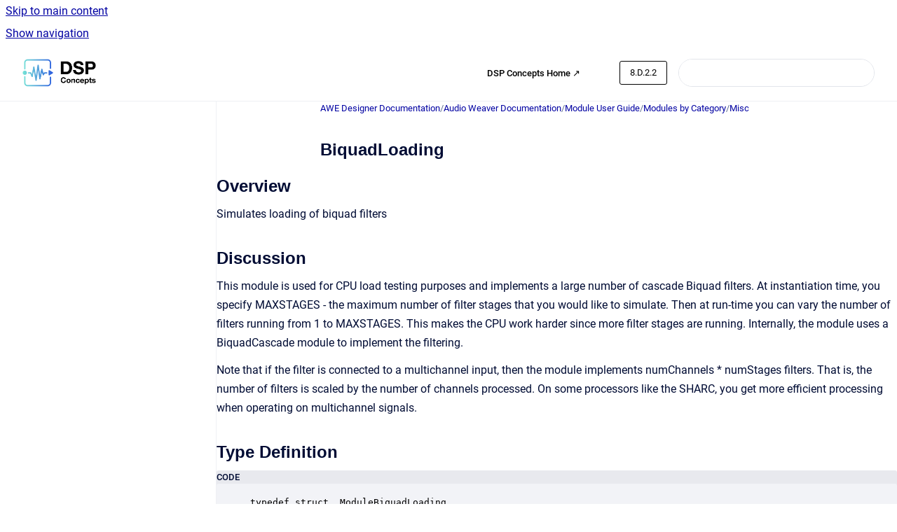

--- FILE ---
content_type: text/html
request_url: https://documentation.dspconcepts.com/awe-designer/8.D.2.2/biquadloading
body_size: 7591
content:
<!doctype html>
            
        
    
        
<html class="no-js" lang="en" data-vp-page-id="2956068907" data-vp-page-template="article">
    
    
    
<head>
    <!--CDP_HEAD_START-->
        <!--CDP_HEAD_END-->
    <meta charset="utf-8">
    <meta http-equiv="x-ua-compatible" content="ie=edge">
    <meta name="viewport" content="width=device-width, initial-scale=1">
    <meta name="repository-base-url" content="../../awe-designer/8.D.2.2">
                <meta name="source-last-modified" content="2023-10-06T19:07Z">
    
    <meta name="Help Center Version"
          content="1.4">
    
        
    <link rel="icon" href="https://documentation.dspconcepts.com/awe-designer/document-cover.png?inst-v=f4d1f4fc-ecf1-42a1-9773-76587b67cf63">
    <link rel="apple-touch-icon" href="https://documentation.dspconcepts.com/awe-designer/document-cover.png?inst-v=f4d1f4fc-ecf1-42a1-9773-76587b67cf63">

            <link rel="canonical" href="https://documentation.dspconcepts.com/awe-designer/8.D.2.2/biquadloading">
                                            <link rel="alternate" hreflang="en" href="https://documentation.dspconcepts.com/awe-designer/8.D.2.2/biquadloading">

                                    <link rel="alternate" hreflang="x-default" href="https://documentation.dspconcepts.com/awe-designer/8.D.2.2/biquadloading">
                                        
    


<!-- HelpCenter config -->


                                                                                                                                                                                                                                                                                                                                                                                                                                                                            
    
                                                            

    <!-- Primary Meta Tags -->
    <meta name="title" content="BiquadLoading">
            <meta name="description" content="Overview Simulates loading of biquad filters Discussion This module is used for CPU load testing purposes and implements a large number of cascade ...">
    <meta property="og:description" content="Overview Simulates loading of biquad filters Discussion This module is used for CPU load testing purposes and implements a large number of cascade ...">
    <meta property="twitter:description" content="Overview Simulates loading of biquad filters Discussion This module is used for CPU load testing purposes and implements a large number of cascade ...">

        
    
    <!-- Open Graph / Facebook -->
    <meta property="og:type" content="website">
    <meta property="og:url" content="https://documentation.dspconcepts.com/awe-designer/8.D.2.2/biquadloading">
    <meta property="og:title" content="BiquadLoading">
    <meta property="og:image" content="https://documentation.dspconcepts.com/__assets-f4d1f4fc-ecf1-42a1-9773-76587b67cf63/image/DSP-horizontal%20copy.png">


    <!-- Twitter -->
    <meta property="twitter:card" content="summary_large_image">
    <meta property="twitter:title" content="BiquadLoading">
    <meta property="twitter:image" content="https://documentation.dspconcepts.com/__assets-f4d1f4fc-ecf1-42a1-9773-76587b67cf63/image/DSP-horizontal%20copy.png">

    
    <script>
        var hasCookieNotice = true;
        var usesCookieOptInStrategy = true;
        var cookieRelatedFeatures = [];

        function isSitePreview() {
            var previewStagingUrlMatcher = /\/~preview-([a-f0-9]{8}-[a-f0-9]{4}-[a-f0-9]{4}-[a-f0-9]{4}-[a-f0-9]{12})\//;
            return previewStagingUrlMatcher.test(window.location.href);
        }

        function hasSiteViewerGivenConsentForTracking() {
            try {
                return window.localStorage.getItem('shc-cookies') === 'enabled';
            } catch (e) {
                return false;
            }
        }

        function hasSiteViewerRefusedConsentForTracking() {
            try {
                return window.localStorage.getItem('shc-cookies') === 'disabled';
            } catch (e) {
                return false;
            }
        }

        function areCookiesEnabled() {
                        if (!hasCookieNotice) {
                return true;
            }

                        if (usesCookieOptInStrategy) {
                                if (hasSiteViewerGivenConsentForTracking()) {
                    return true;
                }
            } else {
                                if (!hasSiteViewerRefusedConsentForTracking()) {
                    return true;
                }
            }

            return false;
        }

        var registerCookieRelatedFeature = function (featureFunction) {

                                                
            if (typeof featureFunction === 'function') {
                cookieRelatedFeatures.push(featureFunction);
            }
        }

        var initializeCookieRelatedFeatures = function () {

                                    
            if (!areCookiesEnabled()) {
                return;
            }
            window.scrollHelpCenter.areCookiesEnabled = true;
            for (const cookieRelatedFeature of cookieRelatedFeatures) {
                try {
                    cookieRelatedFeature();
                } catch (e) {
                    console.error(e);
                }
            }
        }

        
        window.scrollHelpCenter = {
            collection: JSON.parse('{\"members\":[{\"name\":\"AWE Designer Documentation\",\"prefix\":\"awe-designer\",\"versions\":{\"available\":[{\"name\":\"8.2025.2\"},{\"name\":\"8.2025.1\"},{\"name\":\"8.D.2.7\"},{\"name\":\"8.D.2.6\"},{\"name\":\"8.D.2.5\"},{\"name\":\"8.D.2.4\"},{\"name\":\"8.D.2.3\"},{\"name\":\"8.D.2.2\"},{\"name\":\"8.D.2.1\"},{\"name\":\"8.D.1.3\"},{\"name\":\"8.D.1.2\"},{\"name\":\"8.D.1.1\"}],\"current\":{\"name\":\"8.D.2.2\"}},\"variants\":{\"available\":[]}},{\"name\":\"AWE Core Documentation\",\"prefix\":\"awe-core\",\"versions\":{\"available\":[{\"name\":\"8.D.12\"},{\"name\":\"8.D.11\"},{\"name\":\"8.D.10\"},{\"name\":\"8.D.9\"},{\"name\":\"8.D.8\"},{\"name\":\"8.D.7\"},{\"name\":\"8.D.6\"},{\"name\":\"8.D.5\"},{\"name\":\"8.D.4\"},{\"name\":\"8.D.3\"},{\"name\":\"8.D.2\"}],\"current\":{\"name\":\"8.D.2.2\"}},\"variants\":{\"available\":[]}},{\"name\":\"AWE Core OS Documentation\",\"prefix\":\"awe-core-os\",\"versions\":{\"available\":[{\"name\":\"8.B.22\"},{\"name\":\"8.B.21\"},{\"name\":\"8.B.20\"},{\"name\":\"8.B.19\"},{\"name\":\"8.B.18\"},{\"name\":\"8.B.17\"},{\"name\":\"8.B.16\"},{\"name\":\"8.B.15\"},{\"name\":\"8.B.14\"},{\"name\":\"8.B.13\"},{\"name\":\"8.B.12\"},{\"name\":\"8.B.11\"}],\"current\":{\"name\":\"8.D.2.2\"}},\"variants\":{\"available\":[]}},{\"name\":\"AWE-Q\",\"prefix\":\"awe-q\",\"versions\":{\"available\":[{\"name\":\"R4.2\"},{\"name\":\"R4.3\"}],\"current\":{\"name\":\"8.D.2.2\"}},\"variants\":{\"available\":[]}}],\"currentContentSource\":{\"name\":\"AWE Designer Documentation\",\"prefix\":\"awe-designer\",\"versions\":{\"available\":[{\"name\":\"8.2025.2\"},{\"name\":\"8.2025.1\"},{\"name\":\"8.D.2.7\"},{\"name\":\"8.D.2.6\"},{\"name\":\"8.D.2.5\"},{\"name\":\"8.D.2.4\"},{\"name\":\"8.D.2.3\"},{\"name\":\"8.D.2.2\"},{\"name\":\"8.D.2.1\"},{\"name\":\"8.D.1.3\"},{\"name\":\"8.D.1.2\"},{\"name\":\"8.D.1.1\"}],\"current\":{\"name\":\"8.D.2.2\"}},\"variants\":{\"available\":[]}}}'),
            source: {
                confluenceBaseUrl: 'https://dspconcepts.atlassian.net/wiki',
                confluencePageId: '2956068907',
                confluenceSpaceKey: 'DOCHUB',
            },
            contentSourceKey: 'DOCUMENT:00c96f84cc122301b4bfa145b37ec8df',
            siteKey: 'f4abd056-87a0-4202-97e0-16a43221ee79',
            customJsSrc: null,
            isSitePreview: isSitePreview(),
            areCookiesEnabled: areCookiesEnabled(),
            excludePageLabel: 'scroll-help-center-exclude-page',
            hasCookieNotice: hasCookieNotice,
            usesCookieOptInStrategy: usesCookieOptInStrategy,
            registerCookieRelatedFeature: registerCookieRelatedFeature,
            initializeCookieRelatedFeatures: initializeCookieRelatedFeatures,
            isPortal: false,
            isSearch: false,
            isError: false,
            isOverview: false,
            viewportLink: '../../?l=en',
            relSiteRootPath: '../../',
            siteInstanceId: 'f4d1f4fc-ecf1-42a1-9773-76587b67cf63',
            theme: {
                root: {
                    absoluteLink: '../../?l=en'
                },
                header: {
                    displaySpaceName: false,
                    links: JSON.parse('[{\"url\":\"https:\/\/w.dspconcepts.com\/\",\"text\":\"DSP Concepts Home \u2197\"},{\"url\":\"\",\"text\":\"\"}]'),
                    logo: {
                        url: '../../__assets-f4d1f4fc-ecf1-42a1-9773-76587b67cf63/image/DSP-horizontal%20copy.png',
                        alt: 'DSP Concepts Documentation'
                    },
                },
                cookieNotice: {
                    display: true,
                    headingText: 'Cookie Notice',
                    descriptionText: 'This website stores cookies on your computer. These cookies are used to collect information about how you interact with our website and allow us to remember you. We use this information in order to improve and customize your browsing experience and for analytics and metrics about our visitors both on this website and other media. To find out more about the cookies we use, see our Privacy Policy.',
                    link: {
                        url: 'https://w.dspconcepts.com/privacy-policy?hsLang=en',
                        text: 'Privacy Policy'
                    }
                }
            },
            integrations: {
                jiraServiceDesk: {
                    key: ''
                },
                intercom: {
                    appId: ''
                },
                zendesk: {
                    url: ''
                },
                aiSearch: {
                    enabled: false
                }
            },
            repository: {
                link: '../../awe-designer/8.D.2.2',
                name: 'AWE Designer Documentation'
            },
            versionLinksForPage: JSON.parse('[{\"name\":\"8.2025.2\",\"toVersionLink\":\"..\/..\/awe-designer\/latest-version\/biquadloading\"},{\"name\":\"8.2025.1\",\"toVersionLink\":\"..\/..\/awe-designer\/8.2025.1\/biquadloading\"},{\"name\":\"8.D.2.7\",\"toVersionLink\":\"..\/..\/awe-designer\/8.D.2.7\/biquadloading\"},{\"name\":\"8.D.2.6\",\"toVersionLink\":\"..\/..\/awe-designer\/8.D.2.6\/biquadloading\"},{\"name\":\"8.D.2.5\",\"toVersionLink\":\"..\/..\/awe-designer\/8.D.2.5\/biquadloading\"},{\"name\":\"8.D.2.4\",\"toVersionLink\":\"..\/..\/awe-designer\/8.2.D.4\/biquadloading\"},{\"name\":\"8.D.2.3\",\"toVersionLink\":\"..\/..\/awe-designer\/8.D.2.3\/biquadloading\"},{\"name\":\"8.D.2.2\",\"toVersionLink\":\"..\/..\/awe-designer\/8.D.2.2\/biquadloading\"},{\"name\":\"8.D.2.1\",\"toVersionLink\":\"..\/..\/awe-designer\/8.D.2.1\/biquadloading\"},{\"name\":\"8.D.1.3\",\"toVersionLink\":\"..\/..\/awe-designer\/8.D.1.3\/biquadloading\"},{\"name\":\"8.D.1.2\",\"toVersionLink\":\"..\/..\/awe-designer\/8.D.1.2\/biquadloading\"},{\"name\":\"8.D.1.1\",\"toVersionLink\":\"..\/..\/awe-designer\/8.D.1.1\/biquadloading\"}]'),
            variantLinksForPage: JSON.parse('[]'),
            languageLinksForPage: JSON.parse('[{\"displayName\":\"English\",\"code\":\"en\",\"toLanguageLink\":\"..\/..\/awe-designer\/8.D.2.2\/biquadloading\",\"fallback\":false}]'),
            defaultLanguageCode: 'en'        };
    </script>

    
            
    

    
    <!-- Google Analytics (gtag) -->
    <script>
        window.scrollHelpCenter.registerCookieRelatedFeature(function () {
            if (!window.scrollHelpCenter.isSitePreview) {
                (function(w,d,s,i){var a=d.createElement(s), m=d.getElementsByTagName(s)[0];a.async=true;
                    a.src='https://www.googletagmanager.com/gtag/js?id='+i;m.parentNode.insertBefore(a,m);
                })(window,document,'script','G-Y9D0BBVSFF');

                window.dataLayer = window.dataLayer || [];
                window.gtag = function gtag(){dataLayer.push(arguments);};
                gtag('consent', 'default', {
                    'ad_storage': 'denied',
                    'ad_user_data': 'denied',
                    'ad_personalization': 'denied',
                    'analytics_storage': 'granted'
                });
                gtag('js', new Date());
                gtag('set', 'ads_data_redaction', true);
                gtag('config', 'G-Y9D0BBVSFF', { 'anonymize_ip': true });
            }
        });

    </script>
    <!-- End Google Analytics (gtag) -->

    
        
    <link rel="stylesheet" href="../../__theme/css/app--9d49c7a6f16d6f27f169.css">

    
            <link rel="stylesheet"
              id="theme-asset-custom-css"
              href="../../__assets-f4d1f4fc-ecf1-42a1-9773-76587b67cf63/css/custom.css">
    
    
<style>
            :root {
                        --_vpt-INTERNAL-footer-background: #fff;
        --_vpt-INTERNAL-footer-foreground: #000;
        --_vpt-INTERNAL-header-background: #FFF;
        --_vpt-INTERNAL-header-foreground: #000;

        /* @deprecated */
        --vp-portal-banner-background-image: url('../../__assets-f4d1f4fc-ecf1-42a1-9773-76587b67cf63/image/Untitled%20design%20(7).png');
        /* @deprecated */
        --vp-portal-banner-text-color: #FFF;
        /* @deprecated */
        --vp-space-banner-background-image: url('../header-background--b27bdbd2502a69f032bd.jpg');
        /* @deprecated */
        --vp-space-banner-text-color: #FFF;
    }
</style>

    <title>BiquadLoading</title>

        </head>
    <!-- pageid attribute is deprecated - please use data-vp-page-id on html element instead -->
    <body pageid="2956068907" class="flex flex-col min-h-screen">
                    <div id="vp-js-cookies__notice"></div>
            <vp-a11y-skip-controller>
                <a class="vp-a11y-skip-trigger" href="#content">
                    <i18n-message i18nkey="navigation.skip.to.main.label">
                        Skip to main content
                    </i18n-message>
                </a>
            </vp-a11y-skip-controller>
            <button type="button" class="vp-a11y-skip-trigger vp-js-a11y-navigation-toggle">
                <i18n-message i18nkey="navigation.open.label">
                    Show navigation
                </i18n-message>
            </button>
        
        

<header data-vp-component="header" class="header hc-header-background-color">
    <div class="header__navigation relative">
        <div class="hc-header-background-color relative z-10" id="site-navigation">
            <div class="top-bar header__navigation--large vp-container hc-header-background-color hc-header-font-color">
                <div class="top-bar-left">
                    <ul class="flex flex-wrap flex-row gap-4 items-center relative m-0 p-0 list-none hc-header-background-color">
                        <li class="leading-none align-self-center header__navigation--logo">
                            <vp-localized-link>
                                <a href="../../?l=en">
                                    <img src="../../__assets-f4d1f4fc-ecf1-42a1-9773-76587b67cf63/image/DSP-horizontal%20copy.png" alt="">
                                    <i18n-message class="sr-only" i18nKey="header.home.label">
                                        Go to homepage
                                    </i18n-message>
                                </a>
                            </vp-localized-link>
                        </li>
                                            </ul>
                </div>
                <div class="top-bar-right no-print">
                    <div class="header__navigation--large__menu hc-header-background-color">
                        <ul class="flex flex-row m-0 p-0 list-none render-links">
                            
    <li class="order-6 lg:order-2 render-links--link
                              render-links--link--border">
        <a href="https://w.dspconcepts.com/"
           class="block px-4 py-3 hc-header-font-color"
           rel="noopener">
            DSP Concepts Home ↗
        </a>
    </li>
        <li class="order-6 lg:order-2 render-links--link
                              ">
        <a href=""
           class="block px-4 py-3 hc-header-font-color"
           rel="noopener">
            
        </a>
    </li>
                            </ul>
                                                    <div id="vp-js-desktop__navigation__picker" class="ml-2 my-auto">
                                <!-- These are just placeholders and will be replaced by the actual pickers which are rendered by preact -->
                                                                    <div class="vp-picker vp-version-picker">
                                        <button class="vp-button vp-button--variant-outline vp-picker__button">
                                            8.D.2.2
                                        </button>
                                    </div>
                                                                                            </div>
                                                                            <div class="my-auto list-none ml-4">
                                    

        
        
    
    <div
        data-vp-id="search-bar-placeholder"
        data-vp-component="search-bar"
        data-vp-variant=""
        class="vp-search-bar "
        aria-hidden="true"
    >
        <form
            action="/search.html"
            method="GET"
            class="vp-search-bar__input-container"
        >
            <div
                data-vp-component="search-input"
                data-vp-variant="border"
                class="vp-search-input vp-search-input--border"
            >
                <input
                    type="search"
                    autocomplete="off"
                    value=""
                    class="vp-search-input__input"
                    style="margin-right: 0;"
                >
            </div>
        </form>
    </div>

    
    <script data-vp-id="search-bar-config" type="application/json">
        {
            "hasContentSourceFilter": false,
            "hasQuickSearch": true,
            "variant": ""
        }
    </script>
                            </div>
                                            </div>

                    <button type="button" class="vp-js-header-search-toggle vp-button header__navigation--button hc-header-font-color">
                        <svg
                            data-vp-id="header-search-toggle-icon"
                            data-vp-component="icon"
                            xmlns="http://www.w3.org/2000/svg"
                            width="20"
                            height="20"
                            viewBox="0 0 20 20"
                            fill="none"
                            aria-hidden="true"
                        >
                            <path d="M8.99452 14.5C10.5121 14.5 11.809 13.9669 12.8854 12.9007C13.9618 11.8345 14.5 10.5361 14.5 9.00548C14.5 7.48794 13.9631 6.19097 12.8893 5.11458C11.8155 4.03819 10.519 3.5 9 3.5C7.46786 3.5 6.16816 4.0369 5.1009 5.11071C4.03363 6.18453 3.5 7.48096 3.5 9C3.5 10.5321 4.0331 11.8318 5.09929 12.8991C6.1655 13.9664 7.46391 14.5 8.99452 14.5ZM9 16C8.02913 16 7.11974 15.816 6.27185 15.4479C5.42395 15.0799 4.68056 14.5799 4.04167 13.9479C3.40278 13.316 2.90278 12.576 2.54167 11.728C2.18056 10.88 2 9.97053 2 8.99956C2 8.04152 2.18403 7.13542 2.55208 6.28125C2.92014 5.42708 3.41864 4.68387 4.04758 4.0516C4.67653 3.41935 5.41569 2.91935 6.26508 2.5516C7.11449 2.18387 8.02548 2 8.99806 2C9.95769 2 10.8646 2.18403 11.7188 2.55208C12.5729 2.92014 13.316 3.42014 13.9479 4.05208C14.5799 4.68403 15.0799 5.42612 15.4479 6.27835C15.816 7.13058 16 8.0381 16 9.00094C16 9.83365 15.8615 10.6213 15.5846 11.3638C15.3078 12.1062 14.9254 12.7836 14.4375 13.3958L18 16.9583L16.9375 18L13.375 14.4583C12.7668 14.9459 12.0939 15.3247 11.3564 15.5948C10.6188 15.8649 9.83333 16 9 16Z" fill="currentColor"></path>
                        </svg>
                        <i18n-message class="sr-only" i18nKey="search.form.show.label"></i18n-message>
                    </button>
                </div>
            </div>
        </div>
    </div>
</header>

        <div class="flex flex-col flex-grow hc-main-wrapper">
                            


<div class="vp-article vp-container article">
    <div class="vp-article__aside-left no-print">
        <div id="vp-js-desktop__navigation" class="vp-article__aside-left__inner"></div>
    </div>

    <main id="article-content" class="vp-article__content-panel">
                    
    <i18n-message i18nkey="breadcrumb.label" attribute="aria-label" class="vp-breadcrumbs__wrapper">
        <nav class="vp-breadcrumbs" aria-label="Breadcrumb" role="navigation">
            <div class="breadcrumbs-wrapper">
                <ol class="breadcrumbs breadcrumbs--fit-content">
                                            <li>
                                                            <a href="../../awe-designer/8.D.2.2/" rel="prev">AWE Designer Documentation</a>
                                                                                        <span aria-hidden="true">/</span>
                                                    </li>
                                            <li>
                                                            <a href="../../awe-designer/8.D.2.2/audio-weaver-documentation" rel="prev" class="js-breadcrumbs-truncate">Audio Weaver Documentation</a>
                                                                                        <span aria-hidden="true">/</span>
                                                    </li>
                                            <li>
                                                            <a href="../../awe-designer/8.D.2.2/module-user-guide" rel="prev" class="js-breadcrumbs-truncate">Module User Guide</a>
                                                                                        <span aria-hidden="true">/</span>
                                                    </li>
                                            <li>
                                                            <a href="../../awe-designer/8.D.2.2/modules-by-category" rel="prev" class="js-breadcrumbs-truncate">Modules by Category</a>
                                                                                        <span aria-hidden="true">/</span>
                                                    </li>
                                            <li>
                                                            <a href="../../awe-designer/8.D.2.2/misc" rel="prev" class="js-breadcrumbs-truncate">Misc</a>
                                                                                </li>
                                    </ol>
            </div>
        </nav>
    </i18n-message>
                        <div id="content" class="vp-a11y-skip-target" tabindex="-1"></div>
                    <div class="vp-article__aside-right no-print">
                <vp-toc data-vp-component="toc" for="main-content">
                    <vp-a11y-skip-controller slot="afterbegin">
                        <a class="vp-a11y-skip-trigger"  href="#article-inner-content">
                            <i18n-message i18nkey="navigation.skip.toc.label">
                                Skip table of contents
                            </i18n-message>
                        </a>
                    </vp-a11y-skip-controller>
                </vp-toc>
            </div>
                <div id="article-inner-content" class="vp-article__wrapper" tabindex="-1">
            <header class="article-header">
                <!-- CSS class article__heading is deprecated and will be removed in the future -->
                <h1 class="vp-article__heading article__heading"><span>BiquadLoading</span></h1>
            </header>

            <section id="main-content" class="vp-article__content wiki-content article__content">
                    <h2 id="id-(8.D.2.2)BiquadLoading-Overview">Overview</h2><p>Simulates loading of biquad filters</p><h2 id="id-(8.D.2.2)BiquadLoading-Discussion">Discussion</h2><p>This module is used for CPU load testing purposes and implements a large number of cascade Biquad filters. At instantiation time, you specify MAXSTAGES - the maximum number of filter stages that you would like to simulate. Then at run-time you can vary the number of filters running from 1 to MAXSTAGES. This makes the CPU work harder since more filter stages are running. Internally, the module uses a BiquadCascade module to implement the filtering.</p><p>Note that if the filter is connected to a multichannel input, then the module implements numChannels * numStages filters. That is, the number of filters is scaled by the number of channels processed. On some processors like the SHARC, you get more efficient processing when operating on multichannel signals.</p><h2 id="id-(8.D.2.2)BiquadLoading-TypeDefinition">Type Definition</h2><div class="code-macro">
        <div class="code-macro__language">
        <span>CODE</span>
    </div>
    <pre><code class="line-numbers language-">typedef struct _ModuleBiquadLoading
{
    ModuleInstanceDescriptor instance;            // Common Audio Weaver module instance structure
    INT32 maxStages;                              // Maximum Biquad stages that can be run
    INT32 numStages;                              // Number of Biquad stages currently running
    awe_modBiquadCascadeInstance *filt; // Cascade of second order Biquad filters
} ModuleBiquadLoadingClass;</code></pre>
</div><h2 id="id-(8.D.2.2)BiquadLoading-Variables">Variables</h2><h3 id="id-(8.D.2.2)BiquadLoading-Properties">Properties</h3><div class="table-wrap" data-layout="default"><table data-layout="default" data-local-id="632a034b-c107-4bf0-85b1-cefa1a51f419" class="confluenceTable"><colgroup span="1"><col span="1" style="width: 124.0px;"><col span="1" style="width: 106.0px;"><col span="1" style="width: 106.0px;"><col span="1" style="width: 106.0px;"><col span="1" style="width: 106.0px;"><col span="1" style="width: 106.0px;"><col span="1" style="width: 106.0px;"></colgroup><tbody><tr><td colspan="1" rowspan="1" data-highlight-colour="#f4f5f7" class="confluenceTd"><p><strong>Name</strong></p></td><td colspan="1" rowspan="1" data-highlight-colour="#f4f5f7" class="confluenceTd"><p><strong>Type</strong></p></td><td colspan="1" rowspan="1" data-highlight-colour="#f4f5f7" class="confluenceTd"><p><strong>Usage</strong></p></td><td colspan="1" rowspan="1" data-highlight-colour="#f4f5f7" class="confluenceTd"><p><strong>isHidden</strong></p></td><td colspan="1" rowspan="1" data-highlight-colour="#f4f5f7" class="confluenceTd"><p><strong>Default value</strong></p></td><td colspan="1" rowspan="1" data-highlight-colour="#f4f5f7" class="confluenceTd"><p><strong>Range</strong></p></td><td colspan="1" rowspan="1" data-highlight-colour="#f4f5f7" class="confluenceTd"><p><strong>Units</strong></p></td></tr><tr><td colspan="1" rowspan="1" class="confluenceTd"><p>maxStages</p></td><td colspan="1" rowspan="1" class="confluenceTd"><p>int</p></td><td colspan="1" rowspan="1" class="confluenceTd"><p>const</p></td><td colspan="1" rowspan="1" class="confluenceTd"><p>0</p></td><td colspan="1" rowspan="1" class="confluenceTd"><p>100</p></td><td colspan="1" rowspan="1" class="confluenceTd"><p>1:100</p></td><td colspan="1" rowspan="1" class="confluenceTd"><p></p></td></tr><tr><td colspan="1" rowspan="1" class="confluenceTd"><p>numStages</p></td><td colspan="1" rowspan="1" class="confluenceTd"><p>int</p></td><td colspan="1" rowspan="1" class="confluenceTd"><p>parameter</p></td><td colspan="1" rowspan="1" class="confluenceTd"><p>0</p></td><td colspan="1" rowspan="1" class="confluenceTd"><p>1</p></td><td colspan="1" rowspan="1" class="confluenceTd"><p>1:100</p></td><td colspan="1" rowspan="1" class="confluenceTd"><p></p></td></tr></tbody></table></div><h3 id="id-(8.D.2.2)BiquadLoading-Pins">Pins</h3><h4 id="id-(8.D.2.2)BiquadLoading-InputPins">Input Pins</h4><p>Name: in</p><p>Description: Audio Input</p><p>Data type: float</p><p>Channel range: Unrestricted</p><p>Block size range: Unrestricted</p><p>Sample rate range: Unrestricted</p><p>Complex support: Real</p><h4 id="id-(8.D.2.2)BiquadLoading-OutputPins">Output Pins</h4><p>Name: out</p><p>Description: Audio output</p><p>Data type: float</p><h2 id="id-(8.D.2.2)BiquadLoading-MATLABUsage">MATLAB Usage</h2><p><strong>File Name: biquad_loading_module.m</strong></p><div class="code-macro">
        <div class="code-macro__language">
        <span>CODE</span>
    </div>
    <pre><code class="line-numbers language-"> M = biquad_loading_module(NAME, MAXSTAGES)
 Module which simulates the loading of N series biquad stages.  The
 module is used for profiling and demonstrations of the computational
 capabilities of processors.  Arguments:
    NAME - name of the module.
    MAXSTAGES - maximum stages that will be tried (this is used for
        memory allocation and is set to 100 by default).</code></pre>
</div><p></p>

        
<div class="table-overlay full reveal article__content" data-vp-id="js-table-overlay">
    <i18n-message i18nkey="modal.cta.close.label" attribute="title">
        <button class="close-button table-overlay__close"
                data-close
                title="Close modal"
                type="button">
            <span aria-hidden="true">&times;</span>
        </button>
    </i18n-message>
    <div class="table-overlay__content"></div>
</div>

                            </section>

                    </div>
    </main>
</div>
                    </div>

        
    
<footer data-vp-component="footer" class="footer hc-footer-background-color">
    <div class="grid lg:flex footer--alignment hc-footer-font-color vp-container">
                    <div class="flex hc-footer-font-color">
                <img src="../../__theme/footer-logo--f92dd2820b24ad5bb8be.svg" class="footer__logo" alt="">
            </div>
                <div class="grid">
            <div class="footer__links">
                            </div>
                <ul class="footer__attribution-line--copyright hc-footer-font-color">
                    <li>
                    <i18n-message i18nkey="footer.copyright.label" options='{ "date": "2026", "by": "DSP Concepts, Inc. All Rights Reserved. Audio Weaver is a trademark of DSP Concepts, Inc., registered in the U.S. | Privacy Policy | Terms of Use" }'>
                        Copyright &copy; 2026 DSP Concepts, Inc. All Rights Reserved. Audio Weaver is a trademark of DSP Concepts, Inc., registered in the U.S. | Privacy Policy | Terms of Use
                    </i18n-message>
                    </li>
                    <li>
                        <span aria-hidden="true">&bull;</span>
                        <i18n-message i18nkey="footer.poweredBy.label">Powered by</i18n-message>
                        &#32;
                        <a
                            href="https://www.k15t.com/go/scroll-viewport-cloud-help-center"
                            rel="noopener nofollow"
                        >
                            Scroll Viewport
                        </a>
                        &#32;
                        &#38;
                        &#32;
                        <a
                            href="https://www.atlassian.com/software/confluence"
                            rel="noopener nofollow"
                        >
                            Atlassian Confluence
                        </a>
                    </li>
                    <li id="vp-js-cookies__reset-link"></li>
                </ul>
                    </div>
    </div>
</footer>

        
    
    
        
        
            
    
                
                
                
        
        <div id="vp-js-mobile__navigation"></div>

                            <div class="vp-error-log">
                <div class="vp-error-log__backdrop"></div>
                <div class="vp-error-log__modal">
                    <div class="vp-error-log__header">
                        <i18n-message i18nkey="preview.errorLog.header.label" ns="common">
                            JavaScript errors detected
                        </i18n-message>
                    </div>
                    <div class="vp-error-log__content">
                        <p>
                            <i18n-message i18nkey="preview.errorLog.content.0" ns="common">
                                Please note, these errors can depend on your browser setup.
                            </i18n-message>
                        </p>
                        <ul data-error-log-list>
                            <template class="vp-error-log__item--template">
                                <li></li>
                            </template>
                        </ul>
                        <p>
                            <i18n-message i18nkey="preview.errorLog.content.1" ns="common">
                                If this problem persists, please contact our support.
                            </i18n-message>
                        </p>
                    </div>
                    <div class="vp-error-log__footer">
                        <a class="vp-button vp-button--primary" href="https://k15t.jira.com/servicedesk/customer/portal/3" rel="noopener">
                            <i18n-message i18nkey="preview.errorLog.cta.support.label" ns="common">
                                Contact Support
                            </i18n-message>
                        </a>
                        <a class="vp-button vp-button--secondary" id="error-log-close-button" tabindex="0">
                            <i18n-message i18nkey="preview.errorLog.cta.close.label" ns="common">
                                Close
                            </i18n-message>
                        </a>
                    </div>
                </div>
            </div>
        
        <script>
            (function() {
                // set the inapphelp attributes as early as possible to avoid flashing content that should be hidden
                const searchParams = new URL(location.href).searchParams;

                if (searchParams.get('inAppHelp') === 'true') {
                    const inAppHelpClasses = ['vp-in-app-help'];

                    if (searchParams.get('title') === 'false') {
                        inAppHelpClasses.push('vp-in-app-help--no-title');
                    }

                    document.body.classList.add(...inAppHelpClasses);
                }
            }());
        </script>

        <script>
            if(!false) {
                window.scrollHelpCenter.initializeCookieRelatedFeatures();
            }
        </script>

        <script src="../../__theme/js/app--e097f5305d0a99a7c40c.js"></script>
    </body>
</html>
